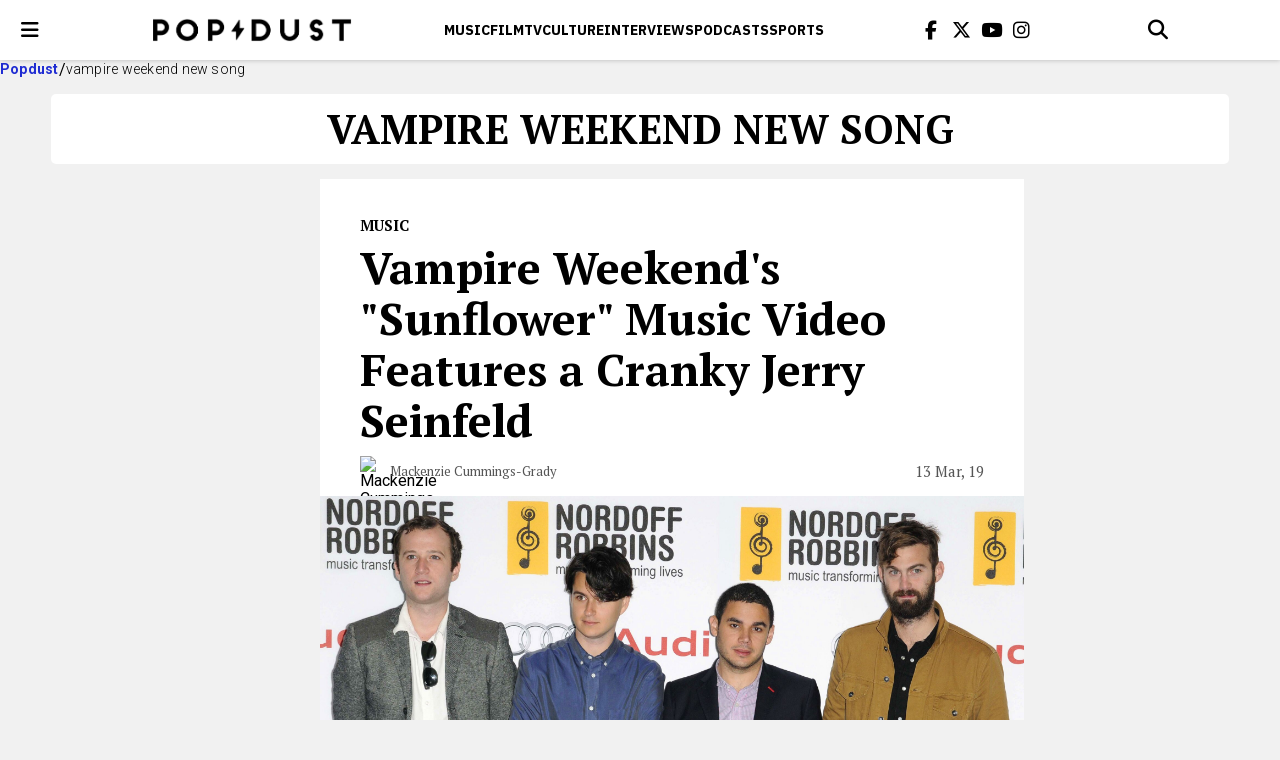

--- FILE ---
content_type: text/html; charset=UTF-8
request_url: https://www.popdust.com/tag/vampire-weekend-new-song
body_size: 12086
content:


<!doctype html>
<html lang="en-US">

<head>
	<meta charset="UTF-8">
	<meta name="viewport" content="width=device-width, initial-scale=1">
	<link rel="profile" href="https://gmpg.org/xfn/11">

	<script
				type="text/javascript"
				src="https://app.termly.io/resource-blocker/24c338ac-e8c7-4f62-9d7a-4fe65e98e769">
			</script><meta name='robots' content='index, follow, max-image-preview:large, max-snippet:-1, max-video-preview:-1' />

	<!-- This site is optimized with the Yoast SEO plugin v23.6 - https://yoast.com/wordpress/plugins/seo/ -->
	<title>vampire weekend new song Archives - popdust</title>
	<link rel="canonical" href="https://www.popdust.com/tag/vampire-weekend-new-song" />
	<meta property="og:locale" content="en_US" />
	<meta property="og:type" content="article" />
	<meta property="og:title" content="vampire weekend new song Archives - popdust" />
	<meta property="og:url" content="https://www.popdust.com/tag/vampire-weekend-new-song" />
	<meta property="og:site_name" content="popdust" />
	<meta name="twitter:card" content="summary_large_image" />
	<script type="application/ld+json" class="yoast-schema-graph">{"@context":"https://schema.org","@graph":[{"@type":"CollectionPage","@id":"https://www.popdust.com/tag/vampire-weekend-new-song","url":"https://www.popdust.com/tag/vampire-weekend-new-song","name":"vampire weekend new song Archives - popdust","isPartOf":{"@id":"https://www.popdust.com/#website"},"primaryImageOfPage":{"@id":"https://www.popdust.com/tag/vampire-weekend-new-song#primaryimage"},"image":{"@id":"https://www.popdust.com/tag/vampire-weekend-new-song#primaryimage"},"thumbnailUrl":"https://www.popdust.com/wp-content/uploads/2019/03/origin-51-scaled.jpg","breadcrumb":{"@id":"https://www.popdust.com/tag/vampire-weekend-new-song#breadcrumb"},"inLanguage":"en-US"},{"@type":"ImageObject","inLanguage":"en-US","@id":"https://www.popdust.com/tag/vampire-weekend-new-song#primaryimage","url":"https://www.popdust.com/wp-content/uploads/2019/03/origin-51-scaled.jpg","contentUrl":"https://www.popdust.com/wp-content/uploads/2019/03/origin-51-scaled.jpg","width":2560,"height":1598,"caption":"Vampire Weekend Can Nguyen/Shutterstock"},{"@type":"BreadcrumbList","@id":"https://www.popdust.com/tag/vampire-weekend-new-song#breadcrumb","itemListElement":[{"@type":"ListItem","position":1,"name":"Home","item":"https://www.popdust.com/"},{"@type":"ListItem","position":2,"name":"vampire weekend new song"}]},{"@type":"WebSite","@id":"https://www.popdust.com/#website","url":"https://www.popdust.com/","name":"popdust","description":"","potentialAction":[{"@type":"SearchAction","target":{"@type":"EntryPoint","urlTemplate":"https://www.popdust.com/?s={search_term_string}"},"query-input":{"@type":"PropertyValueSpecification","valueRequired":true,"valueName":"search_term_string"}}],"inLanguage":"en-US"}]}</script>
	<!-- / Yoast SEO plugin. -->


<link rel='dns-prefetch' href='//kit.fontawesome.com' />
<link rel='dns-prefetch' href='//www.popdust.com' />
<link rel='dns-prefetch' href='//www.googletagmanager.com' />
<link rel='dns-prefetch' href='//stats.wp.com' />
<link rel='dns-prefetch' href='//use.fontawesome.com' />
<link rel="alternate" type="application/rss+xml" title="popdust &raquo; Feed" href="https://www.popdust.com/feed" />
<link rel="alternate" type="application/rss+xml" title="popdust &raquo; Comments Feed" href="https://www.popdust.com/comments/feed" />
<link rel="alternate" type="application/rss+xml" title="popdust &raquo; vampire weekend new song Tag Feed" href="https://www.popdust.com/tag/vampire-weekend-new-song/feed" />
<style id='wp-img-auto-sizes-contain-inline-css'>
img:is([sizes=auto i],[sizes^="auto," i]){contain-intrinsic-size:3000px 1500px}
/*# sourceURL=wp-img-auto-sizes-contain-inline-css */
</style>
<style id='wp-emoji-styles-inline-css'>

	img.wp-smiley, img.emoji {
		display: inline !important;
		border: none !important;
		box-shadow: none !important;
		height: 1em !important;
		width: 1em !important;
		margin: 0 0.07em !important;
		vertical-align: -0.1em !important;
		background: none !important;
		padding: 0 !important;
	}
/*# sourceURL=wp-emoji-styles-inline-css */
</style>
<link rel='stylesheet' id='wp-block-library-css' href='https://www.popdust.com/wp-includes/css/dist/block-library/style.min.css?ver=6.9' media='all' />
<style id='global-styles-inline-css'>
:root{--wp--preset--aspect-ratio--square: 1;--wp--preset--aspect-ratio--4-3: 4/3;--wp--preset--aspect-ratio--3-4: 3/4;--wp--preset--aspect-ratio--3-2: 3/2;--wp--preset--aspect-ratio--2-3: 2/3;--wp--preset--aspect-ratio--16-9: 16/9;--wp--preset--aspect-ratio--9-16: 9/16;--wp--preset--color--black: #000000;--wp--preset--color--cyan-bluish-gray: #abb8c3;--wp--preset--color--white: #ffffff;--wp--preset--color--pale-pink: #f78da7;--wp--preset--color--vivid-red: #cf2e2e;--wp--preset--color--luminous-vivid-orange: #ff6900;--wp--preset--color--luminous-vivid-amber: #fcb900;--wp--preset--color--light-green-cyan: #7bdcb5;--wp--preset--color--vivid-green-cyan: #00d084;--wp--preset--color--pale-cyan-blue: #8ed1fc;--wp--preset--color--vivid-cyan-blue: #0693e3;--wp--preset--color--vivid-purple: #9b51e0;--wp--preset--gradient--vivid-cyan-blue-to-vivid-purple: linear-gradient(135deg,rgb(6,147,227) 0%,rgb(155,81,224) 100%);--wp--preset--gradient--light-green-cyan-to-vivid-green-cyan: linear-gradient(135deg,rgb(122,220,180) 0%,rgb(0,208,130) 100%);--wp--preset--gradient--luminous-vivid-amber-to-luminous-vivid-orange: linear-gradient(135deg,rgb(252,185,0) 0%,rgb(255,105,0) 100%);--wp--preset--gradient--luminous-vivid-orange-to-vivid-red: linear-gradient(135deg,rgb(255,105,0) 0%,rgb(207,46,46) 100%);--wp--preset--gradient--very-light-gray-to-cyan-bluish-gray: linear-gradient(135deg,rgb(238,238,238) 0%,rgb(169,184,195) 100%);--wp--preset--gradient--cool-to-warm-spectrum: linear-gradient(135deg,rgb(74,234,220) 0%,rgb(151,120,209) 20%,rgb(207,42,186) 40%,rgb(238,44,130) 60%,rgb(251,105,98) 80%,rgb(254,248,76) 100%);--wp--preset--gradient--blush-light-purple: linear-gradient(135deg,rgb(255,206,236) 0%,rgb(152,150,240) 100%);--wp--preset--gradient--blush-bordeaux: linear-gradient(135deg,rgb(254,205,165) 0%,rgb(254,45,45) 50%,rgb(107,0,62) 100%);--wp--preset--gradient--luminous-dusk: linear-gradient(135deg,rgb(255,203,112) 0%,rgb(199,81,192) 50%,rgb(65,88,208) 100%);--wp--preset--gradient--pale-ocean: linear-gradient(135deg,rgb(255,245,203) 0%,rgb(182,227,212) 50%,rgb(51,167,181) 100%);--wp--preset--gradient--electric-grass: linear-gradient(135deg,rgb(202,248,128) 0%,rgb(113,206,126) 100%);--wp--preset--gradient--midnight: linear-gradient(135deg,rgb(2,3,129) 0%,rgb(40,116,252) 100%);--wp--preset--font-size--small: 13px;--wp--preset--font-size--medium: 20px;--wp--preset--font-size--large: 36px;--wp--preset--font-size--x-large: 42px;--wp--preset--spacing--20: 0.44rem;--wp--preset--spacing--30: 0.67rem;--wp--preset--spacing--40: 1rem;--wp--preset--spacing--50: 1.5rem;--wp--preset--spacing--60: 2.25rem;--wp--preset--spacing--70: 3.38rem;--wp--preset--spacing--80: 5.06rem;--wp--preset--shadow--natural: 6px 6px 9px rgba(0, 0, 0, 0.2);--wp--preset--shadow--deep: 12px 12px 50px rgba(0, 0, 0, 0.4);--wp--preset--shadow--sharp: 6px 6px 0px rgba(0, 0, 0, 0.2);--wp--preset--shadow--outlined: 6px 6px 0px -3px rgb(255, 255, 255), 6px 6px rgb(0, 0, 0);--wp--preset--shadow--crisp: 6px 6px 0px rgb(0, 0, 0);}:where(.is-layout-flex){gap: 0.5em;}:where(.is-layout-grid){gap: 0.5em;}body .is-layout-flex{display: flex;}.is-layout-flex{flex-wrap: wrap;align-items: center;}.is-layout-flex > :is(*, div){margin: 0;}body .is-layout-grid{display: grid;}.is-layout-grid > :is(*, div){margin: 0;}:where(.wp-block-columns.is-layout-flex){gap: 2em;}:where(.wp-block-columns.is-layout-grid){gap: 2em;}:where(.wp-block-post-template.is-layout-flex){gap: 1.25em;}:where(.wp-block-post-template.is-layout-grid){gap: 1.25em;}.has-black-color{color: var(--wp--preset--color--black) !important;}.has-cyan-bluish-gray-color{color: var(--wp--preset--color--cyan-bluish-gray) !important;}.has-white-color{color: var(--wp--preset--color--white) !important;}.has-pale-pink-color{color: var(--wp--preset--color--pale-pink) !important;}.has-vivid-red-color{color: var(--wp--preset--color--vivid-red) !important;}.has-luminous-vivid-orange-color{color: var(--wp--preset--color--luminous-vivid-orange) !important;}.has-luminous-vivid-amber-color{color: var(--wp--preset--color--luminous-vivid-amber) !important;}.has-light-green-cyan-color{color: var(--wp--preset--color--light-green-cyan) !important;}.has-vivid-green-cyan-color{color: var(--wp--preset--color--vivid-green-cyan) !important;}.has-pale-cyan-blue-color{color: var(--wp--preset--color--pale-cyan-blue) !important;}.has-vivid-cyan-blue-color{color: var(--wp--preset--color--vivid-cyan-blue) !important;}.has-vivid-purple-color{color: var(--wp--preset--color--vivid-purple) !important;}.has-black-background-color{background-color: var(--wp--preset--color--black) !important;}.has-cyan-bluish-gray-background-color{background-color: var(--wp--preset--color--cyan-bluish-gray) !important;}.has-white-background-color{background-color: var(--wp--preset--color--white) !important;}.has-pale-pink-background-color{background-color: var(--wp--preset--color--pale-pink) !important;}.has-vivid-red-background-color{background-color: var(--wp--preset--color--vivid-red) !important;}.has-luminous-vivid-orange-background-color{background-color: var(--wp--preset--color--luminous-vivid-orange) !important;}.has-luminous-vivid-amber-background-color{background-color: var(--wp--preset--color--luminous-vivid-amber) !important;}.has-light-green-cyan-background-color{background-color: var(--wp--preset--color--light-green-cyan) !important;}.has-vivid-green-cyan-background-color{background-color: var(--wp--preset--color--vivid-green-cyan) !important;}.has-pale-cyan-blue-background-color{background-color: var(--wp--preset--color--pale-cyan-blue) !important;}.has-vivid-cyan-blue-background-color{background-color: var(--wp--preset--color--vivid-cyan-blue) !important;}.has-vivid-purple-background-color{background-color: var(--wp--preset--color--vivid-purple) !important;}.has-black-border-color{border-color: var(--wp--preset--color--black) !important;}.has-cyan-bluish-gray-border-color{border-color: var(--wp--preset--color--cyan-bluish-gray) !important;}.has-white-border-color{border-color: var(--wp--preset--color--white) !important;}.has-pale-pink-border-color{border-color: var(--wp--preset--color--pale-pink) !important;}.has-vivid-red-border-color{border-color: var(--wp--preset--color--vivid-red) !important;}.has-luminous-vivid-orange-border-color{border-color: var(--wp--preset--color--luminous-vivid-orange) !important;}.has-luminous-vivid-amber-border-color{border-color: var(--wp--preset--color--luminous-vivid-amber) !important;}.has-light-green-cyan-border-color{border-color: var(--wp--preset--color--light-green-cyan) !important;}.has-vivid-green-cyan-border-color{border-color: var(--wp--preset--color--vivid-green-cyan) !important;}.has-pale-cyan-blue-border-color{border-color: var(--wp--preset--color--pale-cyan-blue) !important;}.has-vivid-cyan-blue-border-color{border-color: var(--wp--preset--color--vivid-cyan-blue) !important;}.has-vivid-purple-border-color{border-color: var(--wp--preset--color--vivid-purple) !important;}.has-vivid-cyan-blue-to-vivid-purple-gradient-background{background: var(--wp--preset--gradient--vivid-cyan-blue-to-vivid-purple) !important;}.has-light-green-cyan-to-vivid-green-cyan-gradient-background{background: var(--wp--preset--gradient--light-green-cyan-to-vivid-green-cyan) !important;}.has-luminous-vivid-amber-to-luminous-vivid-orange-gradient-background{background: var(--wp--preset--gradient--luminous-vivid-amber-to-luminous-vivid-orange) !important;}.has-luminous-vivid-orange-to-vivid-red-gradient-background{background: var(--wp--preset--gradient--luminous-vivid-orange-to-vivid-red) !important;}.has-very-light-gray-to-cyan-bluish-gray-gradient-background{background: var(--wp--preset--gradient--very-light-gray-to-cyan-bluish-gray) !important;}.has-cool-to-warm-spectrum-gradient-background{background: var(--wp--preset--gradient--cool-to-warm-spectrum) !important;}.has-blush-light-purple-gradient-background{background: var(--wp--preset--gradient--blush-light-purple) !important;}.has-blush-bordeaux-gradient-background{background: var(--wp--preset--gradient--blush-bordeaux) !important;}.has-luminous-dusk-gradient-background{background: var(--wp--preset--gradient--luminous-dusk) !important;}.has-pale-ocean-gradient-background{background: var(--wp--preset--gradient--pale-ocean) !important;}.has-electric-grass-gradient-background{background: var(--wp--preset--gradient--electric-grass) !important;}.has-midnight-gradient-background{background: var(--wp--preset--gradient--midnight) !important;}.has-small-font-size{font-size: var(--wp--preset--font-size--small) !important;}.has-medium-font-size{font-size: var(--wp--preset--font-size--medium) !important;}.has-large-font-size{font-size: var(--wp--preset--font-size--large) !important;}.has-x-large-font-size{font-size: var(--wp--preset--font-size--x-large) !important;}
/*# sourceURL=global-styles-inline-css */
</style>

<style id='classic-theme-styles-inline-css'>
/*! This file is auto-generated */
.wp-block-button__link{color:#fff;background-color:#32373c;border-radius:9999px;box-shadow:none;text-decoration:none;padding:calc(.667em + 2px) calc(1.333em + 2px);font-size:1.125em}.wp-block-file__button{background:#32373c;color:#fff;text-decoration:none}
/*# sourceURL=/wp-includes/css/classic-themes.min.css */
</style>
<link rel='stylesheet' id='quiz-creator-style-css' href='https://www.popdust.com/wp-content/plugins/quiz-component/build/style-index.css?ver=6.9' media='all' />
<link rel='stylesheet' id='popdust-style-css' href='https://www.popdust.com/wp-content/themes/popdust/style.css?ver=1769190162.6094' media='all' />
<link rel='stylesheet' id='elementor-frontend-css' href='https://www.popdust.com/wp-content/plugins/elementor/assets/css/frontend.min.css?ver=3.24.3' media='all' />
<link rel='stylesheet' id='swiper-css' href='https://www.popdust.com/wp-content/plugins/elementor/assets/lib/swiper/v8/css/swiper.min.css?ver=8.4.5' media='all' />
<link rel='stylesheet' id='e-swiper-css' href='https://www.popdust.com/wp-content/plugins/elementor/assets/css/conditionals/e-swiper.min.css?ver=3.24.3' media='all' />
<link rel='stylesheet' id='elementor-post-79842-css' href='https://www.popdust.com/wp-content/uploads/elementor/css/post-79842.css?ver=1764763418' media='all' />
<link rel='stylesheet' id='elementor-pro-css' href='https://www.popdust.com/wp-content/plugins/elementor-pro/assets/css/frontend.min.css?ver=3.22.0' media='all' />
<link rel='stylesheet' id='elementor-global-css' href='https://www.popdust.com/wp-content/uploads/elementor/css/global.css?ver=1764763419' media='all' />
<link rel='stylesheet' id='font-awesome-official-css' href='https://use.fontawesome.com/releases/v6.6.0/css/all.css' media='all' integrity="sha384-h/hnnw1Bi4nbpD6kE7nYfCXzovi622sY5WBxww8ARKwpdLj5kUWjRuyiXaD1U2JT" crossorigin="anonymous" />
<link rel='stylesheet' id='font-awesome-official-v4shim-css' href='https://use.fontawesome.com/releases/v6.6.0/css/v4-shims.css' media='all' integrity="sha384-Heamg4F/EELwbmnBJapxaWTkcdX/DCrJpYgSshI5BkI7xghn3RvDcpG+1xUJt/7K" crossorigin="anonymous" />
<link rel='stylesheet' id='google-fonts-1-css' href='https://fonts.googleapis.com/css?family=Roboto%3A100%2C100italic%2C200%2C200italic%2C300%2C300italic%2C400%2C400italic%2C500%2C500italic%2C600%2C600italic%2C700%2C700italic%2C800%2C800italic%2C900%2C900italic%7CRoboto+Slab%3A100%2C100italic%2C200%2C200italic%2C300%2C300italic%2C400%2C400italic%2C500%2C500italic%2C600%2C600italic%2C700%2C700italic%2C800%2C800italic%2C900%2C900italic&#038;display=swap&#038;ver=6.9' media='all' />
<link rel="preconnect" href="https://fonts.gstatic.com/" crossorigin>
<!-- Google tag (gtag.js) snippet added by Site Kit -->

<!-- Google Analytics snippet added by Site Kit -->
<script src="https://www.googletagmanager.com/gtag/js?id=GT-K4TFTVK" id="google_gtagjs-js" async></script>
<script id="google_gtagjs-js-after">
window.dataLayer = window.dataLayer || [];function gtag(){dataLayer.push(arguments);}
gtag("set","linker",{"domains":["www.popdust.com"]});
gtag("js", new Date());
gtag("set", "developer_id.dZTNiMT", true);
gtag("config", "GT-K4TFTVK");
 window._googlesitekit = window._googlesitekit || {}; window._googlesitekit.throttledEvents = []; window._googlesitekit.gtagEvent = (name, data) => { var key = JSON.stringify( { name, data } ); if ( !! window._googlesitekit.throttledEvents[ key ] ) { return; } window._googlesitekit.throttledEvents[ key ] = true; setTimeout( () => { delete window._googlesitekit.throttledEvents[ key ]; }, 5 ); gtag( "event", name, { ...data, event_source: "site-kit" } ); } 
//# sourceURL=google_gtagjs-js-after
</script>

<!-- End Google tag (gtag.js) snippet added by Site Kit -->
<link rel="https://api.w.org/" href="https://www.popdust.com/wp-json/" /><link rel="alternate" title="JSON" type="application/json" href="https://www.popdust.com/wp-json/wp/v2/tags/41391" /><link rel="EditURI" type="application/rsd+xml" title="RSD" href="https://www.popdust.com/xmlrpc.php?rsd" />
<meta name="generator" content="WordPress 6.9" />
<meta name="generator" content="Site Kit by Google 1.137.0" />		<script type="text/javascript">
				(function(c,l,a,r,i,t,y){
					c[a]=c[a]||function(){(c[a].q=c[a].q||[]).push(arguments)};t=l.createElement(r);t.async=1;
					t.src="https://www.clarity.ms/tag/"+i+"?ref=wordpress";y=l.getElementsByTagName(r)[0];y.parentNode.insertBefore(t,y);
				})(window, document, "clarity", "script", "ojoct7ajor");
		</script>
			<style>img#wpstats{display:none}</style>
		<meta name="generator" content="Elementor 3.24.3; features: e_font_icon_svg, additional_custom_breakpoints, e_optimized_control_loading, e_element_cache; settings: css_print_method-external, google_font-enabled, font_display-swap">
<!-- TPD Tags. -->
<script async src="https://securepubads.g.doubleclick.net/tag/js/gpt.js"></script>
<script async src="https://cdn.tpdads.com/configs/popdust.js"></script>
<style id="tpd-additional-css">
@media screen and (min-width: 1200px) {
	aside.sidebar > h2.section-title,
	aside.sidebar > .sidebar__posts {
		display: none !important;
	}
}
@media screen and (max-width: 1200px) {
	nav.header__container {
		grid-template-rows: unset !important;
	}
	.header__menu {
		height: 0px !important;
	}
	ul.header__menu-wrapper {
		display: none !important;
	}
}
</style>
			<style>
				.e-con.e-parent:nth-of-type(n+4):not(.e-lazyloaded):not(.e-no-lazyload),
				.e-con.e-parent:nth-of-type(n+4):not(.e-lazyloaded):not(.e-no-lazyload) * {
					background-image: none !important;
				}
				@media screen and (max-height: 1024px) {
					.e-con.e-parent:nth-of-type(n+3):not(.e-lazyloaded):not(.e-no-lazyload),
					.e-con.e-parent:nth-of-type(n+3):not(.e-lazyloaded):not(.e-no-lazyload) * {
						background-image: none !important;
					}
				}
				@media screen and (max-height: 640px) {
					.e-con.e-parent:nth-of-type(n+2):not(.e-lazyloaded):not(.e-no-lazyload),
					.e-con.e-parent:nth-of-type(n+2):not(.e-lazyloaded):not(.e-no-lazyload) * {
						background-image: none !important;
					}
				}
			</style>
			<link rel="icon" href="https://www.popdust.com/wp-content/uploads/2024/09/favicon.webp" sizes="32x32" />
<link rel="icon" href="https://www.popdust.com/wp-content/uploads/2024/09/favicon.webp" sizes="192x192" />
<link rel="apple-touch-icon" href="https://www.popdust.com/wp-content/uploads/2024/09/favicon.webp" />
<meta name="msapplication-TileImage" content="https://www.popdust.com/wp-content/uploads/2024/09/favicon.webp" />
		<style id="wp-custom-css">
			a.around-the-web__link[data-uuid="post-content"] {

    font-size: 13px !important;
 
}
.post__image {
    width: 100%;
    max-height: 100%;
    object-position: center;
}

/* === DESKTOP: 992px and up === */
@media screen and (min-width: 1025px) {
	 /* Post Title Styling */
	.alt-post__title {
	  margin-bottom: 12px;
	}

	
	/*Padding L & R */
	.alt-header__container {
		padding-left: 16px;
		padding-right: 16px;
	}

	/* Post Meta */
	/*.alt-post__meta {
    font-size: 16px;
    line-height: 1.4;
    font-weight: 400;
		margin-bottom: 20px;
}*/
	
	/* Post Author */
	.alt-post__author {
			margin-block: 10px;
	}
	
	/* List items */ 
	.post__content ul, .post__content ol {
		line-height: 1.8;
		padding-left: 32px; 
  	margin-bottom: 20px;
	}

	.post__content li {
  	margin-bottom: 10px;
}
	
	/* Button */
/*
	.wp-block-button {
}
*/	
	
}	
	
/* ====== Mobile (≤767px) ====== */
@media screen and (max-width: 767px) {
  /* Post Title Styling */
  .alt-post__title {
    font-size: 26px;
    line-height: 1.25;
    margin-bottom: 8px;
    max-width: 90%;
  }

  /* Header Styling */
  .alt-header .header__btn-menu,
  .alt-header .header__search {
    height: 56px;
    width: 56px;
  }

  .alt-header .header__menu-link {
    font-size: 14px;
  }

	/* Hero Image Sizing */
	.alt-post__image {
    width: 100%;
    height: 35vh;
    max-height: 240px;
    object-fit: cover;
    object-position: center;
  }
	
	/*Post Meta*/
	/*.alt-post__meta {
    font-size: 14px;
    line-height: 1.4;
    font-weight: 400;
		margin-bottom: 16px;
	}*/

	/* Post Author */
	.alt-post__author {
		margin-block: 10px;
}
	
	/* List items */ 
	.post__content ul, .post__content ol {
  	padding-left: 1.5em;
  	margin-bottom: 20px;
  	list-style-position: outside;
	}

	.post__content li {
  	margin-bottom: 10px;
}
	
}

/* ====== Tablet (768px – 1024px) ====== */
@media screen and (min-width: 768px) and (max-width: 1024px) {
  /* Post Title Styling */
  .alt-post__title {
    font-size: 32px;
    line-height: 1.25;
    margin-bottom: 10px;
    max-width: 680px;
  }

  /* Header Styling */
  .alt-header .header__btn-menu,
  .alt-header .header__search {
    height: 60px;
    width: 60px;
  }

  .alt-header .header__menu-link {
    font-size: 15px;
  }
	
	  /* Hero Image Sizing */
	.alt-post__image {
    width: 100%;
    height: 45vh;
    max-height: 360px;
    object-fit: cover;
    object-position: center;
  }

	.alt-post__author {
		margin-block: 10px;
	}	

	/* List items */ 
	.post__content ul, .post__content ol {
  	padding-left: 1.5em;
  	margin-bottom: 20px;
  	list-style-position: outside;
	}

	.post__content li {
  	margin-bottom: 10px;
}	
	
}
		</style>
		</head>

<body>

	<header class="header">
		
		<nav class="header__container"> 
			
			<button type="button" id="menu-toggler" class="header__btn-menu" aria-label="open menu"> 
				<i class="fa fa-bars icon" aria-hidden="true"></i> 
			</button> 
			
			<a href="https://www.popdust.com" class="header__logo">
				<img src="https://www.popdust.com/wp-content/themes/popdust/img/logo.png" alt="Popdust" loading="lazy" decoding="async">
			</a>
			
							<div class="header__menu">
					<ul class="header__menu-wrapper">
													<li class="header__menu-item">
								<a href="https://www.popdust.com/category/music" class="header__menu-link">
									Music								</a>
							</li>
													<li class="header__menu-item">
								<a href="https://www.popdust.com/category/film" class="header__menu-link">
									Film								</a>
							</li>
													<li class="header__menu-item">
								<a href="https://www.popdust.com/category/tv" class="header__menu-link">
									Tv								</a>
							</li>
													<li class="header__menu-item">
								<a href="https://www.popdust.com/category/culture" class="header__menu-link">
									CULTURE								</a>
							</li>
													<li class="header__menu-item">
								<a href="https://www.popdust.com/category/interviews" class="header__menu-link">
									Interviews								</a>
							</li>
													<li class="header__menu-item">
								<a href="https://www.popdust.com/category/podcasts" class="header__menu-link">
									Podcasts								</a>
							</li>
													<li class="header__menu-item">
								<a href="https://www.popdust.com/category/sports" class="header__menu-link">
									Sports								</a>
							</li>
											</ul>
				</div>
						
			<ul class="header__socials">
				<li class="header__socials-item"> 
					<a href="https://www.facebook.com/popdust" class="header__socials-link" aria-label="Popdus on Facebook"> 
						<i class="icon fa fa-facebook" aria-hidden="true"></i>
					</a>
				</li>
				
				<li class="header__socials-item">
					<a href="https://x.com/Popdust" class="header__socials-link" aria-label="Popdus on X (Twitter)">
						<i class="icon fa-brands fa-x-twitter" aria-hidden="true"></i>
					</a>
				</li>

				<li class="header__socials-item"> <a href="https://www.youtube.com/user/POPDUST" class="header__socials-link" aria-label="Popdus on Youtube">
					<i class="icon fa fa-youtube" aria-hidden="true"></i> 
					</a> 
				</li>

				<li class="header__socials-item">
					<a href="https://www.instagram.com/popdust" class="header__socials-link" aria-label="Popdus on Instagram">
						<i class="icon fa fa-instagram" aria-hidden="true"></i> 
					</a>
				</li>
			</ul> 
			
			<div class="search-header">
				
				<button type="button" class="header__search" aria-label="Open search">
					<i class="icon fa fa-search" aria-hidden="true"></i>
				</button>
                
				<form action="/search" method="GET" class="search-header__form">
					<button type="submit" class="search-header__submit" aria-label="Submit">
						<i class="icon fa fa-search" aria-hidden="true"></i>
					</button> 
					
					<input type="text" class="search-header__input" id="search-header-q" name="q" placeholder="Search" value="">
					
					<button type="button" class="search-header__close" aria-label="Close search">
						<i class="icon fa-solid fa-x"></i>
                    </button> 
				</form>
            </div>
		</nav>
	</header>

	
<nav class="menu">
    <ul class="menu__list ">

        
        
            <li>
                <a href="https://www.popdust.com/" class="menu__link">Home</a>
            </li>

        
            <li>
                <a href="https://www.popdust.com/category/top-stories" class="menu__link">Top Stories</a>
            </li>

        
            <li>
                <a href="https://www.popdust.com/category/trending" class="menu__link">Trending</a>
            </li>

        
            <li>
                <a href="https://www.popdust.com/category/podcasts" class="menu__link">Podcasts</a>
            </li>

        
            <li>
                <a href="https://www.popdust.com/category/music" class="menu__link">Music</a>
            </li>

        
            <li>
                <a href="https://www.popdust.com/category/film" class="menu__link">Film</a>
            </li>

        
            <li>
                <a href="https://www.popdust.com/category/tv" class="menu__link">TV</a>
            </li>

        
            <li>
                <a href="https://www.popdust.com/category/culture" class="menu__link">Culture</a>
            </li>

        
            <li>
                <a href="https://www.popdust.com/category/interviews" class="menu__link">Interviews</a>
            </li>

        
            <li>
                <a href="https://www.popdust.com/category/sponsored" class="menu__link">Sponsored</a>
            </li>

        
            <li>
                <a href="https://www.popdust.com/category/popdust-eats" class="menu__link">Popdust Eats</a>
            </li>

        
            <li>
                <a href="https://www.popdust.com/category/popdust-heart" class="menu__link">Popdust Heart</a>
            </li>

        
            <li>
                <a href="https://www.popdust.com/category/popdust-reviews" class="menu__link">Popdust Reviews</a>
            </li>

        
            <li>
                <a href="https://www.popdust.com/category/sports" class="menu__link">Sports</a>
            </li>

        
            <li>
                <a href="https://www.popdust.com/category/style" class="menu__link">Style</a>
            </li>

        
            <li>
                <a href="https://www.popdust.com/about-us" class="menu__link">About Us</a>
            </li>

        
            <li>
                <a href="https://www.popdust.com/privacy-policy" class="menu__link">Privacy Policy</a>
            </li>

            </ul>
    
    <button class="menu__close" aria-label="close menu"></button>
</nav>


<ul class="breadcrumbs">

    <li class="breadcrumbs__item">
        <a href="https://www.popdust.com" class="breadcrumbs__link">Popdust</a>
    </li>
    
    <li class="breadcrumbs__item">
        <p class="breadcrumbs__text">vampire weekend new song</p>
    </li>
</ul>

<div class="category">
    <h1 class="category__name">vampire weekend new song</h1>
</div>

<div class="container">

    	<aside class="sidebar">

		<h2 class="section-title"> 
			<i class="icon">
				<svg xmlns="http://www.w3.org/2000/svg" width="19" height="26" viewBox="0 0 19 26" fill="none">
					<path d="M2.10037 16.5401C2.00598 16.5407 1.97207 16.4752 2.025 16.3946L11.7897 
	                    1.52324C11.8427 1.44263 11.8865 1.45633 11.8872 1.55369L11.9535 
	                    11.0179C11.9542 11.1153 12.0319 11.196 12.1263 11.1973L16.9012 
	                    11.2633C16.9956 11.2647 17.0281 11.3307 16.9735 11.4101L7.7975 
	                    24.7529C7.74289 24.8323 7.69755 24.8176 7.69676 24.7202L7.63096 
	                    16.6829C7.63017 16.5855 7.55229 16.5064 7.4579 16.5069L2.10037 16.5401Z" fill="white"
						stroke="black" stroke-width="2.21667" stroke-miterlimit="10">
					</path>
				</svg> 
			</i> 
			Popular News
		</h2>

		<ul class="sidebar__posts">

			
				<li class="sidebar-post">
					<div class="sidebar-post__text-content">
						<h3 class="sidebar-post__title">

							<a href="https://www.popdust.com/just-engaged-what-to-do-first" class="sidebar-post__title-link">
								Engaged? Here’s What You Actually Need to Do First (And What Can Wait)							</a> 
						</h3>

						<p class="sidebar-post__author">
							By <a href="https://www.popdust.com/author/ivy-monroe" class="sidebar-post__author-link">Ivy Monroe</a> 
						</p>

						<p class="sidebar-post__published-date">07 Jan</p>
					</div> 

					<img src="https://www.popdust.com/wp-content/uploads/2026/01/jeremy-wong-weddings-464ps_nOflw-unsplash.jpg" class="sidebar-post__image" alt="Engaged? Here’s What You Actually Need to Do First (And What Can Wait)" loading="lazy" decoding="async">
				</li>

			
				<li class="sidebar-post">
					<div class="sidebar-post__text-content">
						<h3 class="sidebar-post__title">

							<a href="https://www.popdust.com/timothee-chalamet-kylie-jenner-love-critics-choice-awards" class="sidebar-post__title-link">
								Timothée Tells Kylie, “I Love You” at the 2026 Critics Choice Awards							</a> 
						</h3>

						<p class="sidebar-post__author">
							By <a href="https://www.popdust.com/author/riley-quinn" class="sidebar-post__author-link">Riley Quinn</a> 
						</p>

						<p class="sidebar-post__published-date">05 Jan</p>
					</div> 

					<img src="https://www.popdust.com/wp-content/uploads/2026/01/Kylie-and-Timothee-image-via-criticschoice-Instagram.jpg" class="sidebar-post__image" alt="Timothée Tells Kylie, “I Love You” at the 2026 Critics Choice Awards" loading="lazy" decoding="async">
				</li>

			
				<li class="sidebar-post">
					<div class="sidebar-post__text-content">
						<h3 class="sidebar-post__title">

							<a href="https://www.popdust.com/the-7-most-annoying-christmas-songs-already-playing-everywhere-2641495383" class="sidebar-post__title-link">
								The 7 Most Annoying Christmas Songs Everyone Actually Hates							</a> 
						</h3>

						<p class="sidebar-post__author">
							By <a href="https://www.popdust.com/author/dan-k" class="sidebar-post__author-link">Dan K</a> 
						</p>

						<p class="sidebar-post__published-date">20 Dec, 25</p>
					</div> 

					<img src="https://www.popdust.com/wp-content/uploads/2019/12/origin-112-scaled.jpg" class="sidebar-post__image" alt="The 7 Most Annoying Christmas Songs Everyone Actually Hates" loading="lazy" decoding="async">
				</li>

			
				<li class="sidebar-post">
					<div class="sidebar-post__text-content">
						<h3 class="sidebar-post__title">

							<a href="https://www.popdust.com/artists-to-watch-2026" class="sidebar-post__title-link">
								Artists to Watch in 2026: Your Future Playlist Staples							</a> 
						</h3>

						<p class="sidebar-post__author">
							By <a href="https://www.popdust.com/author/popdust-staff" class="sidebar-post__author-link">Popdust Staff</a> 
						</p>

						<p class="sidebar-post__published-date">16 Dec, 25</p>
					</div> 

					<img src="https://www.popdust.com/wp-content/uploads/2025/12/Artists-to-watch-2026.png" class="sidebar-post__image" alt="Artists to Watch in 2026: Your Future Playlist Staples" loading="lazy" decoding="async">
				</li>

			
		</ul>
	</aside>


            <div class="posts-feed load-more"
            data-exclude-posts=""
            data-page="1"
            data-max-page="1"
            data-tag="vampire-weekend-new-song"
            data-type="tag"
        >
            
    <article class="post">

        <div class="post__head">

                            <p class="post__category">
                    Music                </p>
            
            <h2 class="post__title">
                <a href="https://www.popdust.com/vampire-weekend-sunflower-video-popdust-music-review-2631519706">
                    Vampire Weekend's "Sunflower" Music Video Features a Cranky Jerry Seinfeld                </a>
            </h2>

            <div class="post__meta">

                    <div class="meta-author">
        <img src="" class="meta-author__photo" alt="Mackenzie Cummings-Grady" loading="lazy" decoding="async">
        <a class="meta-author__name" href="https://www.popdust.com/author/mackenzie-cummings-grady">
            Mackenzie Cummings-Grady        </a>
    </div>


                <p class="post__published-date">13 Mar, 19</p>
            </div>

        </div> 

                    <img class="post__image" src="https://www.popdust.com/wp-content/uploads/2019/03/origin-51-scaled.jpg" alt="Vampire Weekend's "Sunflower" Music Video Features a Cranky Jerry Seinfeld" loading="lazy" decoding="async">
        
        <div class="post__content hidden-content">
            <p>Why is he always so unhappy?</p>
        </div>

        <div class="post__footer">

                            <p class="post__tag">father of the bride vampire weekend album</p>
            
            <ul class="post__socials">

                <li class="post__social"> 
                    <a  class="post__social-link facebook" aria-label="Share via facebook"
                        href="https://www.facebook.com/sharer/sharer.php?u=https://www.popdust.com/vampire-weekend-sunflower-video-popdust-music-review-2631519706" 
                    >
                        <i class="icon fa-brands fa-facebook-f"></i>
                    </a>
                </li>

                <li class="post__social">
                    <a  class="post__social-link x" aria-label="Share via x"
                        href="https://twitter.com/intent/tweet?url=https://www.popdust.com/vampire-weekend-sunflower-video-popdust-music-review-2631519706&text=Vampire Weekend&#039;s &quot;Sunflower&quot; Music Video Features a Cranky Jerry Seinfeld&"
                    >
                        <i class="icon fa-brands fa-x-twitter"></i>
                    </a>
                </li>

                <li class="post__social"> 
                    <a  class="post__social-link reddit" aria-label="Share via reddit"
                        href="https://www.reddit.com/submit?url=https://www.popdust.com/vampire-weekend-sunflower-video-popdust-music-review-2631519706"
                    > 
                        <i class="icon fa-brands fa-reddit-alien"></i>
                    </a>
                </li>
                
                <li class="post__social">
                    <a class="post__social-link pinterest" aria-label="Share via pinterest"
                        href="https://pinterest.com/pin/create/button/?url=https://www.popdust.com/vampire-weekend-sunflower-video-popdust-music-review-2631519706&media=https://www.popdust.com/wp-content/uploads/2019/03/origin-51-scaled.jpg&description=Vampire Weekend&#039;s &quot;Sunflower&quot; Music Video Features a Cranky Jerry Seinfeld"
                    >
                        <i class="icon fa-brands fa-pinterest"></i>
                    </a> 
                </li>
            </ul>
        </div>
    </article>

        </div>
    </div>


<footer class="footer">
    
	<div class="footer__container"> 
		<img src="https://www.popdust.com/wp-content/themes/popdust/img/logo.png" alt="Popdust" class="footer__logo" loading="lazy" decoding="async">

      <nav class="footer__nav">
        
	  		 		<ul class="footer__menu">
				        			<li class="footer__menu-item">
						<a href="https://www.popdust.com/about-us" class="footer__menu-link">
							About Us						</a>
					</li>
				        			<li class="footer__menu-item">
						<a href="https://www.popdust.com/careers" class="footer__menu-link">
							Careers						</a>
					</li>
				        			<li class="footer__menu-item">
						<a href="https://www.popdust.com/privacy-policy" class="footer__menu-link">
							Privacy						</a>
					</li>
				        			<li class="footer__menu-item">
						<a href="https://www.popdust.com/terms-of-use" class="footer__menu-link">
							Terms of Use						</a>
					</li>
				        			<li class="footer__menu-item">
						<a href="https://www.popdust.com/contact-us" class="footer__menu-link">
							Contact Us						</a>
					</li>
				        	</ul>
		
        <p class="footer__copyright">© 2026 Popdust Inc. All Rights Reserved.</p>
      </nav>
    </div>
</footer>

<script type="speculationrules">
{"prefetch":[{"source":"document","where":{"and":[{"href_matches":"/*"},{"not":{"href_matches":["/wp-*.php","/wp-admin/*","/wp-content/uploads/*","/wp-content/*","/wp-content/plugins/*","/wp-content/themes/popdust/*","/*\\?(.+)"]}},{"not":{"selector_matches":"a[rel~=\"nofollow\"]"}},{"not":{"selector_matches":".no-prefetch, .no-prefetch a"}}]},"eagerness":"conservative"}]}
</script>
			<script type='text/javascript'>
				const lazyloadRunObserver = () => {
					const lazyloadBackgrounds = document.querySelectorAll( `.e-con.e-parent:not(.e-lazyloaded)` );
					const lazyloadBackgroundObserver = new IntersectionObserver( ( entries ) => {
						entries.forEach( ( entry ) => {
							if ( entry.isIntersecting ) {
								let lazyloadBackground = entry.target;
								if( lazyloadBackground ) {
									lazyloadBackground.classList.add( 'e-lazyloaded' );
								}
								lazyloadBackgroundObserver.unobserve( entry.target );
							}
						});
					}, { rootMargin: '200px 0px 200px 0px' } );
					lazyloadBackgrounds.forEach( ( lazyloadBackground ) => {
						lazyloadBackgroundObserver.observe( lazyloadBackground );
					} );
				};
				const events = [
					'DOMContentLoaded',
					'elementor/lazyload/observe',
				];
				events.forEach( ( event ) => {
					document.addEventListener( event, lazyloadRunObserver );
				} );
			</script>
			<script src="https://kit.fontawesome.com/b97d5e1a71.js?ver=1.0.4" id="font-awesome-js"></script>
<script src="https://www.popdust.com/wp-content/themes/popdust/js/menu.js?ver=1.0.4" id="popdust-menu-js"></script>
<script src="https://www.popdust.com/wp-content/themes/popdust/js/load-post-content.js?ver=1.0.4" id="popdust-load-post-content-js"></script>
<script src="https://www.popdust.com/wp-content/themes/popdust/js/load-more.js?ver=1.0.4" id="popdust-load-more-js"></script>
<script src="https://stats.wp.com/e-202604.js" id="jetpack-stats-js" data-wp-strategy="defer"></script>
<script id="jetpack-stats-js-after">
_stq = window._stq || [];
_stq.push([ "view", JSON.parse("{\"v\":\"ext\",\"blog\":\"237889964\",\"post\":\"0\",\"tz\":\"0\",\"srv\":\"www.popdust.com\",\"j\":\"1:13.9.1\"}") ]);
_stq.push([ "clickTrackerInit", "237889964", "0" ]);
//# sourceURL=jetpack-stats-js-after
</script>
<script id="wp-emoji-settings" type="application/json">
{"baseUrl":"https://s.w.org/images/core/emoji/17.0.2/72x72/","ext":".png","svgUrl":"https://s.w.org/images/core/emoji/17.0.2/svg/","svgExt":".svg","source":{"concatemoji":"https://www.popdust.com/wp-includes/js/wp-emoji-release.min.js?ver=6.9"}}
</script>
<script type="module">
/*! This file is auto-generated */
const a=JSON.parse(document.getElementById("wp-emoji-settings").textContent),o=(window._wpemojiSettings=a,"wpEmojiSettingsSupports"),s=["flag","emoji"];function i(e){try{var t={supportTests:e,timestamp:(new Date).valueOf()};sessionStorage.setItem(o,JSON.stringify(t))}catch(e){}}function c(e,t,n){e.clearRect(0,0,e.canvas.width,e.canvas.height),e.fillText(t,0,0);t=new Uint32Array(e.getImageData(0,0,e.canvas.width,e.canvas.height).data);e.clearRect(0,0,e.canvas.width,e.canvas.height),e.fillText(n,0,0);const a=new Uint32Array(e.getImageData(0,0,e.canvas.width,e.canvas.height).data);return t.every((e,t)=>e===a[t])}function p(e,t){e.clearRect(0,0,e.canvas.width,e.canvas.height),e.fillText(t,0,0);var n=e.getImageData(16,16,1,1);for(let e=0;e<n.data.length;e++)if(0!==n.data[e])return!1;return!0}function u(e,t,n,a){switch(t){case"flag":return n(e,"\ud83c\udff3\ufe0f\u200d\u26a7\ufe0f","\ud83c\udff3\ufe0f\u200b\u26a7\ufe0f")?!1:!n(e,"\ud83c\udde8\ud83c\uddf6","\ud83c\udde8\u200b\ud83c\uddf6")&&!n(e,"\ud83c\udff4\udb40\udc67\udb40\udc62\udb40\udc65\udb40\udc6e\udb40\udc67\udb40\udc7f","\ud83c\udff4\u200b\udb40\udc67\u200b\udb40\udc62\u200b\udb40\udc65\u200b\udb40\udc6e\u200b\udb40\udc67\u200b\udb40\udc7f");case"emoji":return!a(e,"\ud83e\u1fac8")}return!1}function f(e,t,n,a){let r;const o=(r="undefined"!=typeof WorkerGlobalScope&&self instanceof WorkerGlobalScope?new OffscreenCanvas(300,150):document.createElement("canvas")).getContext("2d",{willReadFrequently:!0}),s=(o.textBaseline="top",o.font="600 32px Arial",{});return e.forEach(e=>{s[e]=t(o,e,n,a)}),s}function r(e){var t=document.createElement("script");t.src=e,t.defer=!0,document.head.appendChild(t)}a.supports={everything:!0,everythingExceptFlag:!0},new Promise(t=>{let n=function(){try{var e=JSON.parse(sessionStorage.getItem(o));if("object"==typeof e&&"number"==typeof e.timestamp&&(new Date).valueOf()<e.timestamp+604800&&"object"==typeof e.supportTests)return e.supportTests}catch(e){}return null}();if(!n){if("undefined"!=typeof Worker&&"undefined"!=typeof OffscreenCanvas&&"undefined"!=typeof URL&&URL.createObjectURL&&"undefined"!=typeof Blob)try{var e="postMessage("+f.toString()+"("+[JSON.stringify(s),u.toString(),c.toString(),p.toString()].join(",")+"));",a=new Blob([e],{type:"text/javascript"});const r=new Worker(URL.createObjectURL(a),{name:"wpTestEmojiSupports"});return void(r.onmessage=e=>{i(n=e.data),r.terminate(),t(n)})}catch(e){}i(n=f(s,u,c,p))}t(n)}).then(e=>{for(const n in e)a.supports[n]=e[n],a.supports.everything=a.supports.everything&&a.supports[n],"flag"!==n&&(a.supports.everythingExceptFlag=a.supports.everythingExceptFlag&&a.supports[n]);var t;a.supports.everythingExceptFlag=a.supports.everythingExceptFlag&&!a.supports.flag,a.supports.everything||((t=a.source||{}).concatemoji?r(t.concatemoji):t.wpemoji&&t.twemoji&&(r(t.twemoji),r(t.wpemoji)))});
//# sourceURL=https://www.popdust.com/wp-includes/js/wp-emoji-loader.min.js
</script>

</body>
</html>


--- FILE ---
content_type: text/css
request_url: https://www.popdust.com/wp-content/plugins/quiz-component/build/style-index.css?ver=6.9
body_size: 798
content:
.quiz-container{background-color:#f9f9f9;border:2px solid #007cba;border-radius:8px;box-shadow:0 4px 10px rgba(0,0,0,.1);font-family:Arial,sans-serif;margin:20px auto;max-width:600px;padding:20px}.quiz-question{animation:fadeIn .3s ease-in-out;display:none}.quiz-question.active{display:block}.quiz-question p{color:#333;font-size:18px;font-weight:700;margin-bottom:15px;text-align:center}.quiz-answer{background-color:#007cba;border:none;border-radius:5px;color:#fff;cursor:pointer;display:block;font-size:16px;margin:8px 0;padding:12px;text-align:center;transition:background-color .3s ease-in-out;width:100%}.quiz-answer:hover{background-color:#005a9c}.quiz-answer:active{background-color:#003f7d}@keyframes fadeIn{0%{opacity:0;transform:translateY(-10px)}to{opacity:1;transform:translateY(0)}}


--- FILE ---
content_type: application/javascript
request_url: https://www.popdust.com/wp-content/themes/popdust/js/load-more.js?ver=1.0.4
body_size: 2393
content:
function useLoadMore(target) {

    const handler = document.querySelector(`#${target.dataset?.handler}`);

    const type = target.dataset?.type;
    const maxPage = Number(target.dataset?.maxPage);

    if (! type || !maxPage) return;

    let isLoading = false;

    function enableloadOnClick() {
        if (isLoading) return;

        loadPosts();
    }

    function removeEnableOnClick() {
        handler.removeEventListener("click", enableloadOnClick, false);
    }

    function enableScrollWatching() {
        if (isLoading) return;

        const offsetByCountPosts = 3;
        const childHeight = target.children[0]?.offsetHeight ?? 0;
        const documentHeight = document.body.offsetHeight;
        const scrollPosition = window.innerHeight + window.scrollY;

        if ((documentHeight - scrollPosition) < childHeight * offsetByCountPosts) {
            loadPosts();
        }
    }

    function removeScrollWatching() {
        handler.remove();
    }

    function disableLoadMore() {
        handler ? removeEnableOnClick() : removeScrollWatching();
    }

    async function loadPosts() {
        target.dataset.page = Number(target.dataset.page) + 1;

        if (Number(target.dataset.page) > maxPage) {
            return disableLoadMore();
        }

        const params = new URLSearchParams(target.dataset).toString()

        isLoading = true;

        fetch(`/wp-json/popdust-api/v1/posts/${type}/?${params}`)
            .then(async (repsonse) => {
                const { status, data } = await repsonse.json();

                if (status !== "success" || data.length === 0) {
                    disableLoadMore();
                }

                target.insertAdjacentHTML("beforeend", data);
            })
            .catch(error => {
                console.log(error);
                disableLoadMore();
            })
            .finally(() => {
                isLoading = false;
            });
    }

    if (handler) {
        handler.addEventListener("click", enableloadOnClick, false);
    } else {
        document.addEventListener("scroll", enableScrollWatching, false);
    }
}

document.addEventListener("DOMContentLoaded", () => {

    const target = document.querySelector(".load-more");

    if (target) {
        useLoadMore(target);
    }
});

--- FILE ---
content_type: application/javascript; charset=utf-8
request_url: https://fundingchoicesmessages.google.com/f/AGSKWxUWRvEL3SpmV7bWbQ-Ausy4TfUFDskJAOE4CqOZ04hfN2HNan7qUpku9FgcZbfzhXyMtjPChu2GeOdUyDAoie98XtiWRaa762aFEII9B8vEXLg2JzObUvYTHNbstgyXxV0K2pgcpQe1MqkPhRhh7Ya9QhvjkjVQWIqsW9QpOmoqsyAT5TZF1xIfrV7D/_/css/adz.-ad-refresh./textad?/oncc-ad./adtracker.
body_size: -1289
content:
window['23b21c5b-74cd-4815-b75e-16cedd4c2382'] = true;

--- FILE ---
content_type: application/javascript
request_url: https://www.popdust.com/wp-content/themes/popdust/js/menu.js?ver=1.0.4
body_size: 2614
content:
function useMenu(container, menuList, openButton, closeButton) {
    let isClosed = true;
    let processAnimation = false;
    function toggleScrollBody(isEnable = true) {
        document.body.style.overflow = isEnable ? "" : "hidden";
    }
    function showMenu() {
        if (!isClosed) return;
        processAnimation = true;
        container.classList.add("show");
        toggleScrollBody(false);
        setTimeout(() => {
            container.classList.add("animate");
            isClosed = false;
            processAnimation = false;
        }, 50);
    }
    function hideMenu() {
        processAnimation = true;
        container.classList.remove("animate");
        menuList.addEventListener("transitionend", () => {
            container.classList.remove("show");
            isClosed = true;
            processAnimation = false;
            toggleScrollBody(true);
        }, { once: true });
    }
    function toggleMenu() {
        if (processAnimation) {
            return;
        }
        isClosed ? showMenu() : hideMenu();
    }
    openButton.addEventListener("click", toggleMenu);
    closeButton.addEventListener("click", hideMenu);
}

document.addEventListener("DOMContentLoaded", () => {
    const container = document.querySelector(".menu");
    const menu = container?.querySelector(".menu__list");
    const openButton = document.querySelector("#menu-toggler");
    const closeButton = document.querySelector("button.menu__close");
    if (container && menu && openButton && closeButton) {
        useMenu(container, menu, openButton, closeButton);
    }

    (function () {
        const banner = document.querySelector('#termly-code-snippet-support');


        console.log(banner)
        if (banner) {
            banner.style.display = 'none';

            setTimeout(() => {
                banner.style.display = '';
            }, 1000);
        }
    })();
});

function useHeaderSearch(target) {
    const openButton = target.querySelector(".header__search");
    const closeButton = target.querySelector(".search-header__close");
    function showSearch() {
      target.classList.add("show");
    }
    function hideSearch() {
      target.classList.remove("show");
    }
    openButton?.addEventListener("click", showSearch, false);
    closeButton?.addEventListener("click", hideSearch, false);
  }
  document.addEventListener("DOMContentLoaded", () => {
    const container = document.querySelector(".search-header");
    if (container)
      useHeaderSearch(container);
  });

